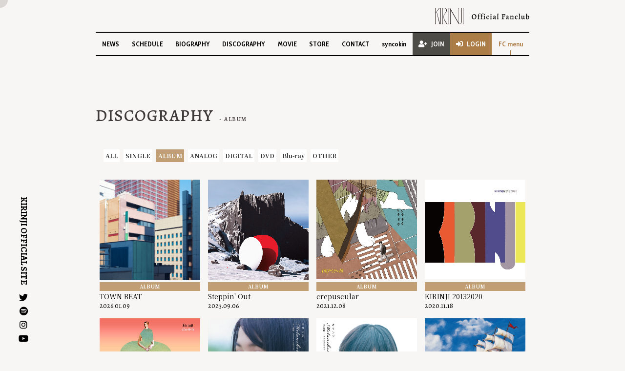

--- FILE ---
content_type: text/html; charset=utf-8
request_url: https://www.kirinji-official.com/discography/album
body_size: 18877
content:
<!DOCTYPE html>
<html lang="ja">
	<head prefix="og: http://ogp.me/ns# fb: http://ogp.me/ns/fb#">
		<!-- Google Tag Manager -->
		
<link rel="preload" as="script" href="https://www.googletagmanager.com/gtm.js?id=GTM-TX5C6M4">
<script>(function(w,d,s,l,i){w[l]=w[l]||[];w[l].push({'gtm.start':
new Date().getTime(),event:'gtm.js'});var f=d.getElementsByTagName(s)[0],
j=d.createElement(s),dl=l!='dataLayer'?'&l='+l:'';j.async=true;j.src=
'https://www.googletagmanager.com/gtm.js?id='+i+dl;f.parentNode.insertBefore(j,f);
})(window,document,'script','dataLayer','GTM-TX5C6M4');</script>
		<!-- End Google Tag Manager -->
		<meta charset="utf-8">
		<title>DISCOGRAPHY | KIRINJI OFFICIAL SITE</title>
		<meta name = "pinterest" content = "nopin" description = "申し訳ございません。ピンを保存することはお断りしております。" />
		<meta name="description" content="KIRINJI（キリンジ）の公式サイトオフィシャルファンクラブです。KIRINJI（キリンジ）の最新情報、新曲、ライブ・イベント情報をお送りします">
		<meta name="keywords" content="KIRINJI,キリンジ,きりんじ,horipro,ホリプロ">
		<meta name="viewport" content="width=device-width, initial-scale=1.0, minimum-scale=1.0, maximum-scale=1.0, user-scalable=no">
		<meta content="authenticity_token" name="csrf-param" />
<meta content="Mh7781Fw6aYh6jRA1SUynpc1fwZiH1HTLZlh5eUJpPs=" name="csrf-token" />
		<link href="/assets/kirinji/app/favicon-498a4977998d8b9f24339196248dd286.png" rel="shortcut icon" type="image/vnd.microsoft.icon" />
		<link href="/assets/kirinji/app/application-0885e8b86ccbd8469989f86576397ee9.css" media="all" rel="stylesheet" type="text/css" />
		  <script async src="https://www.googletagmanager.com/gtag/js?id=G-JTTZBN5RSF"></script>
  <script>
    window.dataLayer = window.dataLayer || [];
    function gtag(){dataLayer.push(arguments);}
    gtag('js', new Date());

    gtag('config', 'G-JTTZBN5RSF');
    gtag('event', 'custom_dimension', {
      'dimension': 'non_member',
      'send_to': 'G-JTTZBN5RSF',
    });
  </script>

		<link rel="apple-touch-icon-precomposed" href="https://www.kirinji-official.com/assets/kirinji/app/apple-touch-icon.png" type="image/png" />
		<link rel="apple-touch-icon" href="https://www.kirinji-official.com/assets/kirinji/app/apple-touch-icon.png" />
		<meta property="og:site_name" content="KIRINJI OFFICIAL SITE">
<meta property="og:locale" content="ja_JP">
<meta name="twitter:card" content="summary_large_image">
<meta name="twitter:domain" content="www.kirinji-official.com">
	<meta name="twitter:site" content="@KIRINJIOFFICIAL">
	<meta name="twitter:creator" content="@KIRINJIOFFICIAL">
	<meta property="fb:app_id" content="873532106552567">
	<meta property="og:type" content="website">
	<meta property="og:url" content="https://www.kirinji-official.com/discography/album">
	<meta name="twitter:url" content="https://www.kirinji-official.com/discography/album">
	<meta property="og:title" content="DISCOGRAPHY | KIRINJI OFFICIAL SITE">
	<meta name="twitter:title" content="DISCOGRAPHY | KIRINJI OFFICIAL SITE">
	<meta property="og:description" content="KIRINJI（キリンジ）の公式サイトオフィシャルファンクラブです。KIRINJI（キリンジ）の最新情報、新曲、ライブ・イベント情報をお送りします">
	<meta name="twitter:description" content="KIRINJI（キリンジ）の公式サイトオフィシャルファンクラブです。KIRINJI（キリンジ）の最新情報、新曲、ライブ・イベント情報をお送りします">


		<meta property="og:image" content="https://www.kirinji-official.com/assets/kirinji/app/ogp.png">
		
	</head>
	<body id="musics" class="index second">

			<script src="https://www.google.com/recaptcha/api.js" type="text/javascript"></script>

		<!-- Google Tag Manager -->
		
<noscript><iframe src="https://www.googletagmanager.com/ns.html?id=GTM-TX5C6M4" height="0" width="0" style="display:none;visibility:hidden"></iframe></noscript>
		<!-- End Google Tag Manager -->
		<div id="cursor"></div>

		<div id="jsLoadingAnimation" class="loading-animation">
		</div>

		<header id="header" class="header">
	<h1 class="headerLogo">
		<a href="/">
			<span class="headerLogoImage-xs visible-xs">
				<svg class="logo-svg" width="471" height="264" viewBox="0 0 471 264" fill="none" xmlns="http://www.w3.org/2000/svg">
	<title>KIRINJI</title>
	<g>
		<path d="M201.94 262.19C199.55 258.81 197.17 255.47 194.81 252.16C167.25 213.46 143.45 180.03 143.45 146.18C143.45 124.94 150.77 114.66 160.04 101.64L161.42 99.69C164.1 95.91 167.11 92.03 170.3 87.93C181.43 73.59 194.04 57.35 194.04 41.94C194.04 30.4 189.6 19.93 181.53 12.46C172.73 4.31 160.04 0 144.85 0H114.19V1.83L114.72 2.04C116.45 2.73 117.41 4.46 117.41 6.89V256.64C117.41 259.04 116.43 260.81 114.72 261.49L114.19 261.7V263.53H128.78V261.7L128.25 261.49C126.52 260.8 125.56 259.07 125.56 256.64V3.27H144.85C169.67 3.27 185.09 18.09 185.09 41.94C185.09 58.55 173.8 74.27 163.84 88.13C161.64 91.19 159.57 94.08 157.66 96.91L156.13 99.16C146.55 113.3 138.98 124.46 138.98 148.81C138.98 185.59 161.48 218.92 183.24 251.16C185.95 255.17 188.64 259.17 191.28 263.15L191.53 263.53H202.89L201.94 262.19Z" fill="#231815"/>
		<path d="M28.17 63.6C47.8 38.84 77.22 1.92 77.65 1.38L78.75 0H68.49L11.37 78.84V6.89C11.37 4.46 12.32 2.73 14.06 2.04L14.59 1.83V0H0V1.83L0.54 2.04C2.27 2.73 3.23 4.45 3.23 6.89V256.64C3.23 259.08 2.28 260.8 0.54 261.49L0 261.7V263.53H14.59V261.7L14.06 261.49C12.35 260.81 11.37 259.04 11.37 256.64V84.92C12.91 82.9 18.12 76.28 25 67.6L71.48 263.53H81.32L28.17 63.6Z" fill="#231815"/>
		<path d="M97.85 2.04L98.38 1.83V0H83.79V1.83L84.33 2.04C86.06 2.73 87.02 4.45 87.02 6.89V256.64C87.02 259.07 86.07 260.8 84.33 261.49L83.79 261.7V263.53H98.38V261.7L97.85 261.49C96.14 260.81 95.16 259.04 95.16 256.64V6.89C95.16 4.46 96.11 2.73 97.85 2.04Z" fill="#231815"/>
		<path d="M222.36 2.04L222.89 1.83V0H208.3V1.83L208.84 2.04C210.57 2.73 211.53 4.45 211.53 6.89V256.64C211.53 259.07 210.58 260.8 208.84 261.49L208.3 261.7V263.53H222.89V261.7L222.36 261.49C220.65 260.81 219.67 259.04 219.67 256.64V6.89C219.67 4.46 220.62 2.73 222.36 2.04Z" fill="#231815"/>
		<path d="M470.47 2.04L471.01 1.83V0H456.42V1.83L456.96 2.04C458.69 2.73 459.65 4.46 459.65 6.89V256.64C459.65 259.04 458.67 260.81 456.96 261.49L456.42 261.7V263.53H471.01V261.7L470.47 261.49C468.74 260.8 467.79 259.07 467.79 256.64V6.89C467.79 4.46 468.74 2.73 470.47 2.04Z" fill="#231815"/>
		<path d="M380.31 0V1.78L380.78 2.02C385.03 4.14 387.56 8.08 387.56 12.54V242.29L246.02 0H235.87L251.81 27.26V251C251.81 255.46 249.28 259.4 245.03 261.52L244.56 261.76V263.54H264.39V261.76L263.92 261.52C259.67 259.4 257.14 255.47 257.14 251V36.62L389.54 263.53H392.89V12.53C392.89 8.07 395.43 4.13 399.67 2.01L400.14 1.78V0H380.31Z" fill="#231815"/>
		<path d="M429.82 0V1.83L430.35 2.04C432.06 2.73 433.04 4.49 433.04 6.89V224.82C433.04 239.65 428.09 250.74 418.73 256.88C417.1 257.95 410.04 260.12 405.94 254.99L405.68 254.67H404.03V263.57L404.91 263.54C426.94 262.73 441.18 247.69 441.18 225.23V6.89C441.18 4.46 442.13 2.73 443.87 2.04L444.4 1.83V0H429.81H429.82Z" fill="#231815"/>
	</g>
</svg>

			</span>
			<span class="headerLogoImage-sm hidden-xs">
				<svg class="logo-fc" width="161" height="28" viewBox="0 0 161 28" fill="none" xmlns="http://www.w3.org/2000/svg">
	<title>KIRINJI Official Fanclub</title>
	<g>
		<path d="M20.9229 27.165C20.6732 26.8154 20.4285 26.4708 20.1838 26.1263C17.3275 22.1165 14.8607 18.6559 14.8607 15.1455C14.8607 12.9433 15.6197 11.8797 16.5785 10.5314L16.7233 10.3317C17.0029 9.94217 17.3125 9.5377 17.6421 9.11324C18.7956 7.62516 20.1039 5.94733 20.1039 4.34939C20.1039 3.15593 19.6445 2.06733 18.8056 1.29333C17.8918 0.44942 16.5785 0 15.0055 0H11.8296V0.189755L11.8845 0.209729C12.0643 0.279639 12.1642 0.459407 12.1642 0.714079V26.5907C12.1642 26.8404 12.0643 27.0251 11.8845 27.095L11.8296 27.115V27.3048H13.3426V27.115L13.2877 27.095C13.1079 27.0251 13.0081 26.8454 13.0081 26.5907V0.339562H15.0055C17.5772 0.339562 19.1751 1.87258 19.1751 4.3444C19.1751 6.06717 18.0066 7.69507 16.973 9.12822C16.7433 9.44282 16.5285 9.74243 16.3338 10.0371L16.174 10.2717C15.1803 11.7349 14.3963 12.8934 14.3963 15.4151C14.3963 19.2252 16.7283 22.6807 18.9804 26.0164C19.26 26.4309 19.5396 26.8454 19.8143 27.2598L19.8393 27.2998H21.0177L20.9179 27.16L20.9229 27.165Z" fill="#231815"/>
		<path d="M2.91624 6.5915C4.95361 4.02481 7.99968 0.199742 8.04462 0.144813L8.15947 0H7.09585L1.17848 8.16946V0.714079C1.17848 0.464401 1.27835 0.284633 1.45812 0.209729L1.51305 0.189755V0H0V0.189755L0.0549291 0.209729C0.234697 0.279639 0.334568 0.459407 0.334568 0.714079V26.5907C0.334568 26.8454 0.234697 27.0201 0.0549291 27.095L0 27.115V27.3048H1.51305V27.115L1.45812 27.095C1.28334 27.0251 1.17848 26.8404 1.17848 26.5907V8.79865C1.33827 8.58892 1.87758 7.9048 2.59166 7.00596L7.40545 27.3048H8.42413L2.91624 6.5915Z" fill="#231815"/>
		<path d="M10.1368 0.209729L10.1918 0.189755V0H8.67871V0.189755L8.73364 0.209729C8.91341 0.279639 9.01328 0.459407 9.01328 0.714079V26.5907C9.01328 26.8404 8.91341 27.0201 8.73364 27.095L8.67871 27.115V27.3048H10.1918V27.115L10.1368 27.095C9.96206 27.0251 9.85719 26.8404 9.85719 26.5907V0.714079C9.85719 0.464401 9.95706 0.284633 10.1368 0.209729Z" fill="#231815"/>
		<path d="M23.0353 0.209729L23.0902 0.189755V0H21.5771V0.189755L21.6321 0.209729C21.8118 0.279639 21.9117 0.459407 21.9117 0.714079V26.5907C21.9117 26.8404 21.8118 27.0201 21.6321 27.095L21.5771 27.115V27.3048H23.0902V27.115L23.0353 27.095C22.8605 27.0251 22.7556 26.8404 22.7556 26.5907V0.714079C22.7556 0.464401 22.8555 0.284633 23.0353 0.209729Z" fill="#231815"/>
		<path d="M48.7423 0.209729L48.7972 0.189755V0H47.2842V0.189755L47.3391 0.209729C47.5189 0.279639 47.6187 0.459407 47.6187 0.714079V26.5907C47.6187 26.8404 47.5189 27.0251 47.3391 27.095L47.2842 27.115V27.3048H48.7972V27.115L48.7423 27.095C48.5625 27.0251 48.4627 26.8454 48.4627 26.5907V0.714079C48.4627 0.464401 48.5625 0.284633 48.7423 0.209729Z" fill="#231815"/>
		<path d="M39.3988 0V0.184762L39.4487 0.209729C39.8882 0.429446 40.1528 0.838918 40.1528 1.29832V25.1026L25.4867 0H24.4331L26.086 2.82635V26.0064C26.086 26.4708 25.8263 26.8753 25.3819 27.095L25.3319 27.12V27.3048H27.3843V27.12L27.3344 27.095C26.8949 26.8753 26.6303 26.4659 26.6303 26.0064V3.7951L40.3476 27.3048H40.6971V1.29832C40.6971 0.833924 40.9618 0.429446 41.4012 0.209729L41.4512 0.184762V0H39.3988Z" fill="#231815"/>
		<path d="M44.5274 0V0.189755L44.5823 0.209729C44.7571 0.279639 44.862 0.464401 44.862 0.714079V23.29C44.862 24.828 44.3476 25.9765 43.3789 26.6107C43.2091 26.7205 42.48 26.9452 42.0556 26.4159L42.0306 26.381H41.8608V27.3048H41.9507C44.2328 27.2199 45.7059 25.6619 45.7059 23.3349V0.714079C45.7059 0.464401 45.8058 0.284633 45.9855 0.209729L46.0404 0.189755V0H44.5274Z" fill="#231815"/>
		<path d="M66.339 19.3138C65.6169 19.3138 64.9806 19.1516 64.4307 18.8274C63.8892 18.4946 63.4682 18.0252 63.1671 17.4194C62.866 16.8135 62.7158 16.1138 62.7158 15.3201C62.7158 14.4668 62.8963 13.6988 63.2574 13.0161C63.6268 12.3334 64.1296 11.8001 64.7659 11.4161C65.4106 11.0236 66.1372 10.8273 66.945 10.8273C67.6845 10.8273 68.333 10.9937 68.892 11.3265C69.4509 11.6508 69.8803 12.1116 70.1813 12.7089C70.4908 13.3062 70.6455 14.0017 70.6455 14.7953C70.6455 15.6572 70.4605 16.4338 70.0911 17.125C69.7217 17.8076 69.2059 18.3452 68.5438 18.7378C67.8908 19.1218 67.1558 19.3138 66.339 19.3138ZM66.7129 18.469C67.1945 18.469 67.6155 18.3452 67.9765 18.0978C68.3375 17.8418 68.6167 17.4834 68.8146 17.0226C69.0209 16.5532 69.1241 16.0113 69.1241 15.3969C69.1241 14.6631 69.0164 14.0273 68.8017 13.4897C68.5954 12.9436 68.2943 12.5254 67.8991 12.2353C67.5123 11.9452 67.061 11.8001 66.5453 11.8001C66.0727 11.8001 65.6601 11.9281 65.3075 12.1841C64.9548 12.4316 64.6802 12.7857 64.4823 13.2465C64.2934 13.7073 64.1986 14.2449 64.1986 14.8593C64.1986 15.5932 64.3018 16.2332 64.5081 16.7794C64.7144 17.317 65.0064 17.7351 65.3848 18.0338C65.7633 18.3239 66.2055 18.469 66.7129 18.469Z" fill="black"/>
		<path d="M72.6907 18.597C73.1806 18.5372 73.4256 18.2898 73.4256 17.8546V14.6034C73.4172 14.3986 73.3566 14.2663 73.2451 14.2066C73.1336 14.1383 72.9182 14.0956 72.6004 14.0786L72.5488 14.0018L72.6391 13.4769L73.4256 13.3361V13.2593C73.4256 12.5255 73.55 11.8897 73.7995 11.3521C74.0574 10.806 74.4184 10.3878 74.8826 10.0977C75.3468 9.80757 75.8883 9.66251 76.5072 9.66251C76.7651 9.66251 77.0017 9.68384 77.2164 9.72651C77.4401 9.76064 77.6161 9.79904 77.745 9.84171C77.874 9.87584 77.9559 9.90144 77.99 9.91851L78.0287 10.0721C78.0029 10.1233 77.9468 10.2428 77.8611 10.4305C77.7753 10.6097 77.689 10.8102 77.6032 11.0321L77.4485 11.0705C77.4143 11.0449 77.3324 10.9937 77.2035 10.9169C77.0829 10.8401 76.9153 10.7676 76.7006 10.6993C76.4943 10.631 76.2706 10.5969 76.0302 10.5969C75.5576 10.5969 75.2095 10.7718 74.9858 11.1217C74.7711 11.4716 74.655 12.0305 74.6376 12.7985V13.4129C75.076 13.4129 75.4454 13.4087 75.7465 13.4001C76.056 13.3916 76.2577 13.3831 76.3525 13.3745L76.4041 13.4129L76.2751 14.181C76.1894 14.1724 75.9999 14.1639 75.7078 14.1554C75.4158 14.1468 75.0547 14.1426 74.6247 14.1426L74.5732 17.829C74.5732 18.0508 74.6202 18.2172 74.715 18.3282C74.8181 18.4306 74.9729 18.4818 75.1792 18.4818C75.3771 18.4818 75.5447 18.4775 75.682 18.469C75.8284 18.4604 75.9225 18.4562 75.9657 18.4562L75.9915 18.5074L75.8883 19.1986C75.7594 19.1986 75.5228 19.19 75.1792 19.173C74.8355 19.1644 74.5003 19.1602 74.1735 19.1602C73.8724 19.1602 73.5591 19.1687 73.2322 19.1858C72.9144 19.2028 72.7081 19.2156 72.6133 19.2242L72.6907 18.597Z" fill="black"/>
		<path d="M77.8674 18.597C78.3574 18.5372 78.6024 18.2898 78.6024 17.8546V14.6034C78.5933 14.3986 78.5334 14.2663 78.4219 14.2066C78.3097 14.1383 78.095 14.0956 77.7772 14.0786L77.7256 14.0018L77.8158 13.4769L78.6024 13.3361V13.2593C78.6024 12.5255 78.7268 11.8897 78.9763 11.3521C79.2342 10.806 79.5952 10.3878 80.0594 10.0977C80.5236 9.80757 81.0651 9.66251 81.684 9.66251C81.9419 9.66251 82.1778 9.68384 82.3932 9.72651C82.6162 9.76064 82.7929 9.79904 82.9218 9.84171C83.0507 9.87584 83.132 9.90144 83.1668 9.91851L83.2055 10.0721C83.1797 10.1233 83.1236 10.2428 83.0378 10.4305C82.9515 10.6097 82.8657 10.8102 82.78 11.0321L82.6252 11.0705C82.5904 11.0449 82.5092 10.9937 82.3803 10.9169C82.2597 10.8401 82.0921 10.7676 81.8774 10.6993C81.6711 10.631 81.4474 10.5969 81.2069 10.5969C80.7337 10.5969 80.3856 10.7718 80.1625 11.1217C79.9472 11.4716 79.8312 12.0305 79.8144 12.7985V13.4129C80.2528 13.4129 80.6222 13.4087 80.9233 13.4001C81.2327 13.3916 81.4345 13.3831 81.5293 13.3745L81.5808 13.4129L81.4519 14.181C81.3655 14.1724 81.1766 14.1639 80.8846 14.1554C80.5919 14.1468 80.2309 14.1426 79.8015 14.1426L79.7499 17.829C79.7499 18.0508 79.797 18.2172 79.8917 18.3282C79.9949 18.4306 80.1496 18.4818 80.3559 18.4818C80.5532 18.4818 80.7208 18.4775 80.8588 18.469C81.0045 18.4604 81.0993 18.4562 81.1425 18.4562L81.1682 18.5074L81.0651 19.1986C80.9362 19.1986 80.6995 19.19 80.3559 19.173C80.0117 19.1644 79.6764 19.1602 79.3502 19.1602C79.0491 19.1602 78.7352 19.1687 78.409 19.1858C78.0905 19.2028 77.8842 19.2156 77.7901 19.2242L77.8674 18.597Z" fill="black"/>
		<path d="M83.0048 18.661C83.2627 18.5927 83.4477 18.4988 83.5592 18.3794C83.6714 18.2514 83.7269 18.0722 83.7269 17.8418V14.8081C83.7269 14.5607 83.6882 14.3815 83.6108 14.2705C83.5334 14.1596 83.4045 14.1041 83.224 14.1041C83.1724 14.1041 83.1125 14.1127 83.0435 14.1297C82.9751 14.1383 82.932 14.1468 82.9146 14.1553L82.9661 13.5665C83.3877 13.5068 83.8132 13.4343 84.2426 13.3489C84.681 13.255 84.9647 13.1953 85.0936 13.1697L85.1839 13.3489C85.0981 13.5281 85.0253 14.0615 84.9647 14.949C84.9131 15.8279 84.8873 16.8007 84.8873 17.8674C84.8873 18.0978 84.9176 18.2642 84.9776 18.3666C85.0465 18.4604 85.1581 18.5074 85.3128 18.5074C85.3992 18.5074 85.4804 18.5031 85.5578 18.4946C85.6442 18.486 85.6996 18.4818 85.7254 18.4818L85.7512 18.5458L85.648 19.1986C85.5623 19.19 85.3947 19.1815 85.1452 19.173C84.9047 19.1644 84.6468 19.1602 84.3716 19.1602C84.1311 19.1602 83.8519 19.1815 83.5334 19.2242C83.224 19.2668 83.0222 19.2967 82.9274 19.3138L83.0048 18.661ZM84.2168 11.8513C83.9764 11.8513 83.7913 11.7788 83.6624 11.6337C83.5334 11.4886 83.469 11.3052 83.469 11.0833C83.469 10.8273 83.5509 10.6182 83.714 10.4561C83.8777 10.2854 84.0879 10.2001 84.3458 10.2001C84.5779 10.2001 84.7584 10.2726 84.8873 10.4177C85.0253 10.5628 85.0936 10.7462 85.0936 10.9681C85.0936 11.2241 85.0124 11.4374 84.8486 11.6081C84.6855 11.7702 84.4747 11.8513 84.2168 11.8513Z" fill="black"/>
		<path d="M90.3555 19.3138C89.5135 19.3138 88.843 19.0535 88.344 18.533C87.8457 18.0124 87.5962 17.3127 87.5962 16.4338C87.5962 15.8194 87.7296 15.2647 87.9959 14.7698C88.2628 14.2663 88.6277 13.8738 89.0919 13.5922C89.5561 13.3105 90.0763 13.1697 90.652 13.1697C90.9189 13.1697 91.1639 13.1868 91.387 13.2209C91.6191 13.2551 91.8041 13.2935 91.9414 13.3361C92.0878 13.3703 92.178 13.3959 92.2122 13.413L92.2638 13.5154C92.2554 13.558 92.2296 13.6647 92.1864 13.8354C92.1522 14.006 92.1135 14.2322 92.0704 14.5138C92.0278 14.7868 91.9975 15.077 91.9801 15.3842L91.3225 15.4226V15.013C91.3225 14.7143 91.2368 14.4754 91.0646 14.2962C90.8931 14.117 90.6649 14.0274 90.3813 14.0274C89.9087 14.0274 89.5477 14.1938 89.2982 14.5266C89.0493 14.8594 88.9243 15.3415 88.9243 15.973C88.9243 16.6983 89.0661 17.2658 89.3498 17.6754C89.6334 18.0764 90.0293 18.277 90.536 18.277C90.7423 18.277 90.9486 18.2471 91.1549 18.1874C91.3702 18.1276 91.5462 18.0679 91.6835 18.0082C91.8299 17.9399 91.9201 17.893 91.9543 17.8674L92.0317 17.9058L92.2122 18.4178C92.1522 18.4604 92.0149 18.5543 91.7996 18.6994C91.5933 18.8444 91.3528 18.9852 91.0775 19.1218C90.8029 19.2498 90.5618 19.3138 90.3555 19.3138Z" fill="black"/>
		<path d="M94.2724 18.661C94.5303 18.5927 94.7146 18.4988 94.8268 18.3794C94.9384 18.2514 94.9944 18.0722 94.9944 17.8418V14.8081C94.9944 14.5607 94.9558 14.3815 94.8784 14.2705C94.801 14.1596 94.6721 14.1041 94.4916 14.1041C94.44 14.1041 94.3794 14.1127 94.3111 14.1297C94.2421 14.1383 94.1989 14.1468 94.1821 14.1553L94.2337 13.5665C94.6547 13.5068 95.0802 13.4343 95.5102 13.3489C95.9486 13.255 96.2322 13.1953 96.3612 13.1697L96.4514 13.3489C96.3651 13.5281 96.2922 14.0615 96.2322 14.949C96.1807 15.8279 96.1549 16.8007 96.1549 17.8674C96.1549 18.0978 96.1845 18.2642 96.2451 18.3666C96.3135 18.4604 96.4257 18.5074 96.5804 18.5074C96.6661 18.5074 96.748 18.5031 96.8254 18.4946C96.9111 18.486 96.9672 18.4818 96.993 18.4818L97.0188 18.5458L96.9156 19.1986C96.8292 19.19 96.6616 19.1815 96.4128 19.173C96.1716 19.1644 95.9138 19.1602 95.6391 19.1602C95.398 19.1602 95.1189 19.1815 94.801 19.2242C94.4916 19.2668 94.2892 19.2967 94.195 19.3138L94.2724 18.661ZM95.4844 11.8513C95.2433 11.8513 95.0589 11.7788 94.93 11.6337C94.801 11.4886 94.7366 11.3052 94.7366 11.0833C94.7366 10.8273 94.8178 10.6182 94.9815 10.4561C95.1446 10.2854 95.3555 10.2001 95.6133 10.2001C95.8454 10.2001 96.0259 10.2726 96.1549 10.4177C96.2922 10.5628 96.3612 10.7462 96.3612 10.9681C96.3612 11.2241 96.2793 11.4374 96.1162 11.6081C95.9525 11.7702 95.7423 11.8513 95.4844 11.8513Z" fill="black"/>
		<path d="M103.325 19.3138C102.586 19.3138 102.182 18.9767 102.113 18.3026L102.036 18.277C101.735 18.5756 101.456 18.8146 101.198 18.9938C100.948 19.173 100.755 19.2626 100.618 19.2626C100.128 19.2626 99.7188 19.1004 99.3926 18.7762C99.0741 18.4519 98.9155 18.0466 98.9155 17.5602C98.9155 17.2956 98.98 17.0695 99.1089 16.8818C99.2379 16.694 99.4094 16.5703 99.6247 16.5106L102.087 15.8834L102.1 15.4354C102.1 15.0343 102.001 14.7228 101.804 14.501C101.606 14.2791 101.331 14.1682 100.979 14.1682C100.746 14.1682 100.497 14.2236 100.231 14.3346C99.9638 14.4455 99.7021 14.5991 99.4442 14.7954L99.3668 14.7442L99.1734 14.1042C99.577 13.8652 99.9986 13.6519 100.437 13.4642C100.884 13.2679 101.206 13.1697 101.404 13.1697C102.031 13.1697 102.513 13.3233 102.848 13.6306C103.183 13.9292 103.351 14.3388 103.351 14.8594C103.351 14.9618 103.316 15.3458 103.248 16.0114C103.153 16.9159 103.106 17.4663 103.106 17.6626C103.106 17.8332 103.149 17.9698 103.235 18.0722C103.321 18.1746 103.445 18.2258 103.609 18.2258C103.729 18.2258 103.854 18.1959 103.983 18.1362C104.12 18.0764 104.228 18.0124 104.305 17.9442L104.499 18.1874C104.361 18.4263 104.185 18.6567 103.97 18.8786C103.755 19.1004 103.54 19.2455 103.325 19.3138ZM100.953 18.2386C101.098 18.2386 101.271 18.1916 101.469 18.0978C101.666 17.9954 101.846 17.8716 102.01 17.7266L102.062 16.4722L100.489 16.9202C100.256 16.997 100.14 17.1591 100.14 17.4066C100.14 17.6455 100.213 17.846 100.36 18.0082C100.514 18.1618 100.712 18.2386 100.953 18.2386Z" fill="black"/>
		<path d="M105.964 18.6482C106.179 18.597 106.334 18.5244 106.428 18.4306C106.531 18.3367 106.591 18.2215 106.608 18.085C106.634 17.9399 106.647 17.7223 106.647 17.4322V11.3137C106.647 11.0406 106.613 10.8572 106.544 10.7633C106.484 10.6694 106.35 10.6225 106.144 10.6225C106.024 10.6225 105.925 10.6268 105.847 10.6353L105.796 10.5969L105.86 10.0465C106.634 9.95264 107.378 9.82464 108.091 9.66251L108.168 9.86731C108.065 10.0721 107.975 10.9638 107.898 12.5425C107.829 14.1212 107.794 15.8962 107.794 17.8674C107.794 18.0978 107.825 18.2642 107.885 18.3666C107.954 18.469 108.065 18.5202 108.22 18.5202L108.658 18.4946L108.684 18.5586L108.568 19.1986C108.457 19.1986 108.366 19.1943 108.297 19.1858C107.868 19.1687 107.528 19.1602 107.279 19.1602C106.901 19.1602 106.437 19.2071 105.886 19.301L105.964 18.6482Z" fill="black"/>
		<path d="M114.042 18.597C114.429 18.5287 114.686 18.422 114.815 18.277C114.953 18.1234 115.022 17.8631 115.022 17.4962L115.035 12.3377C115.035 12.0646 115.004 11.8812 114.944 11.7873C114.884 11.6934 114.764 11.6465 114.583 11.6465C114.497 11.6465 114.411 11.6508 114.325 11.6593C114.239 11.6678 114.184 11.6721 114.158 11.6721L114.106 11.5953L114.209 10.9425C114.338 10.951 114.596 10.9596 114.982 10.9681C115.369 10.9766 115.791 10.9809 116.246 10.9809C117.974 10.9809 119.182 10.9297 119.87 10.8273L119.934 10.9297C119.908 11.0492 119.861 11.3308 119.792 11.7745C119.732 12.2097 119.685 12.6748 119.651 13.1697L118.8 13.2337C118.8 13.191 118.803 13.1142 118.812 13.0033C118.821 12.8924 118.825 12.7814 118.825 12.6705C118.825 12.3974 118.791 12.2054 118.722 12.0945C118.653 11.975 118.511 11.8982 118.296 11.8641C118.09 11.8214 117.742 11.8001 117.252 11.8001C116.985 11.8001 116.801 11.8086 116.698 11.8257C116.595 11.8428 116.526 11.8854 116.492 11.9537C116.466 12.0134 116.448 12.1201 116.44 12.2737L116.337 14.7569L117.613 14.7697C117.776 14.7697 118.017 14.7527 118.335 14.7185C118.653 14.6844 118.863 14.6588 118.967 14.6417L119.045 14.7313L118.864 15.6401C118.761 15.6316 118.555 15.6231 118.245 15.6145C117.944 15.606 117.63 15.6017 117.304 15.6017C116.985 15.6017 116.655 15.6316 116.311 15.6913L116.272 17.5602C116.272 17.9015 116.307 18.1276 116.376 18.2386C116.453 18.3495 116.603 18.405 116.826 18.405C116.998 18.405 117.17 18.4007 117.343 18.3922C117.523 18.3751 117.647 18.3623 117.716 18.3538L117.767 18.4434L117.651 19.2114C117.514 19.2028 117.252 19.19 116.865 19.173C116.479 19.1644 116.087 19.1602 115.692 19.1602C115.365 19.1602 115.021 19.1815 114.66 19.2242C114.299 19.2668 114.068 19.2967 113.964 19.3138L114.042 18.597Z" fill="black"/>
		<path d="M125.407 19.3138C124.668 19.3138 124.264 18.9767 124.195 18.3026L124.117 18.277C123.817 18.5756 123.537 18.8146 123.279 18.9938C123.03 19.173 122.837 19.2626 122.699 19.2626C122.209 19.2626 121.801 19.1004 121.474 18.7762C121.156 18.4519 120.997 18.0466 120.997 17.5602C120.997 17.2956 121.062 17.0695 121.19 16.8818C121.319 16.694 121.492 16.5703 121.706 16.5106L124.169 15.8834L124.182 15.4354C124.182 15.0343 124.083 14.7228 123.885 14.501C123.688 14.2791 123.413 14.1682 123.06 14.1682C122.828 14.1682 122.579 14.2236 122.312 14.3346C122.046 14.4455 121.784 14.5991 121.526 14.7954L121.448 14.7442L121.255 14.1042C121.659 13.8652 122.08 13.6519 122.519 13.4642C122.966 13.2679 123.288 13.1697 123.486 13.1697C124.114 13.1697 124.594 13.3233 124.93 13.6306C125.265 13.9292 125.433 14.3388 125.433 14.8594C125.433 14.9618 125.398 15.3458 125.329 16.0114C125.235 16.9159 125.188 17.4663 125.188 17.6626C125.188 17.8332 125.231 17.9698 125.317 18.0722C125.403 18.1746 125.527 18.2258 125.69 18.2258C125.811 18.2258 125.935 18.1959 126.064 18.1362C126.202 18.0764 126.309 18.0124 126.387 17.9442L126.58 18.1874C126.443 18.4263 126.267 18.6567 126.051 18.8786C125.837 19.1004 125.622 19.2455 125.407 19.3138ZM123.034 18.2386C123.181 18.2386 123.353 18.1916 123.55 18.0978C123.748 17.9954 123.928 17.8716 124.092 17.7266L124.143 16.4722L122.57 16.9202C122.338 16.997 122.222 17.1591 122.222 17.4066C122.222 17.6455 122.295 17.846 122.441 18.0082C122.596 18.1618 122.794 18.2386 123.034 18.2386Z" fill="black"/>
		<path d="M131.862 18.6482C132.094 18.5799 132.262 18.486 132.365 18.3666C132.468 18.2471 132.52 18.0807 132.52 17.8674L132.571 15.4738C132.571 15.0727 132.49 14.7698 132.326 14.565C132.163 14.3516 131.922 14.245 131.604 14.245C131.209 14.245 130.749 14.437 130.225 14.821C130.199 15.3586 130.182 15.7084 130.173 15.8706C130.122 16.9628 130.096 17.6242 130.096 17.8546C130.096 18.0935 130.126 18.2642 130.186 18.3666C130.255 18.4604 130.371 18.5074 130.534 18.5074C130.612 18.5074 130.689 18.5031 130.766 18.4946C130.852 18.486 130.908 18.4818 130.934 18.4818L130.96 18.533L130.844 19.1986C130.758 19.19 130.59 19.1815 130.341 19.173C130.1 19.1644 129.846 19.1602 129.58 19.1602C129.331 19.1602 129.056 19.1687 128.755 19.1858C128.463 19.2114 128.273 19.2284 128.188 19.237L128.278 18.5842C128.527 18.55 128.699 18.4818 128.794 18.3794C128.897 18.2684 128.948 18.0935 128.948 17.8546V14.9106C128.948 14.6204 128.901 14.4199 128.806 14.309C128.721 14.198 128.561 14.1426 128.329 14.1426H128.175L128.123 14.0786L128.175 13.5537C128.596 13.494 129.013 13.4215 129.425 13.3361C129.846 13.2423 130.117 13.1825 130.238 13.1569L130.328 13.2721C130.31 13.3233 130.285 13.4343 130.251 13.6049C130.216 13.7756 130.194 13.9506 130.186 14.1298L130.225 14.181C130.465 13.9847 130.784 13.7671 131.179 13.5281C131.574 13.2892 131.854 13.1697 132.017 13.1697C132.593 13.1697 133.044 13.3191 133.371 13.6177C133.698 13.9079 133.861 14.309 133.861 14.821C133.861 15.0258 133.83 15.4439 133.771 16.0754C133.693 17.0738 133.655 17.6626 133.655 17.8418C133.655 18.0807 133.689 18.2556 133.758 18.3666C133.827 18.469 133.938 18.5202 134.093 18.5202C134.179 18.5202 134.261 18.5159 134.338 18.5074C134.424 18.4988 134.484 18.4946 134.518 18.4946L134.544 18.5458L134.428 19.1986C134.342 19.19 134.179 19.1815 133.938 19.173C133.698 19.1644 133.444 19.1602 133.177 19.1602C132.954 19.1602 132.692 19.1772 132.391 19.2114C132.09 19.2455 131.893 19.2711 131.798 19.2882L131.862 18.6482Z" fill="black"/>
		<path d="M139.014 19.3138C138.172 19.3138 137.502 19.0535 137.003 18.533C136.504 18.0124 136.255 17.3127 136.255 16.4338C136.255 15.8194 136.388 15.2647 136.655 14.7698C136.921 14.2663 137.286 13.8738 137.751 13.5922C138.215 13.3105 138.735 13.1697 139.311 13.1697C139.578 13.1697 139.823 13.1868 140.046 13.2209C140.278 13.2551 140.463 13.2935 140.6 13.3361C140.746 13.3703 140.837 13.3959 140.871 13.413L140.922 13.5154C140.914 13.558 140.888 13.6647 140.845 13.8354C140.811 14.006 140.772 14.2322 140.729 14.5138C140.686 14.7868 140.656 15.077 140.639 15.3842L139.981 15.4226V15.013C139.981 14.7143 139.895 14.4754 139.723 14.2962C139.552 14.117 139.324 14.0274 139.04 14.0274C138.567 14.0274 138.206 14.1938 137.957 14.5266C137.708 14.8594 137.583 15.3415 137.583 15.973C137.583 16.6983 137.725 17.2658 138.008 17.6754C138.292 18.0764 138.688 18.277 139.195 18.277C139.401 18.277 139.607 18.2471 139.814 18.1874C140.029 18.1276 140.205 18.0679 140.342 18.0082C140.489 17.9399 140.579 17.893 140.613 17.8674L140.69 17.9058L140.871 18.4178C140.811 18.4604 140.674 18.5543 140.458 18.6994C140.252 18.8444 140.012 18.9852 139.736 19.1218C139.462 19.2498 139.22 19.3138 139.014 19.3138Z" fill="black"/>
		<path d="M142.725 18.6482C142.941 18.597 143.095 18.5244 143.189 18.4306C143.293 18.3367 143.353 18.2215 143.37 18.085C143.396 17.9399 143.409 17.7223 143.409 17.4322V11.3137C143.409 11.0406 143.374 10.8572 143.305 10.7633C143.246 10.6694 143.112 10.6225 142.906 10.6225C142.786 10.6225 142.687 10.6268 142.609 10.6353L142.558 10.5969L142.622 10.0465C143.396 9.95264 144.14 9.82464 144.853 9.66251L144.93 9.86731C144.827 10.0721 144.737 10.9638 144.659 12.5425C144.591 14.1212 144.556 15.8962 144.556 17.8674C144.556 18.0978 144.586 18.2642 144.646 18.3666C144.715 18.469 144.827 18.5202 144.982 18.5202L145.42 18.4946L145.446 18.5586L145.33 19.1986C145.218 19.1986 145.128 19.1943 145.059 19.1858C144.63 19.1687 144.29 19.1602 144.04 19.1602C143.663 19.1602 143.198 19.2071 142.648 19.301L142.725 18.6482Z" fill="black"/>
		<path d="M147.727 14.7826C147.727 14.3388 147.577 14.117 147.276 14.117C147.199 14.117 147.126 14.1212 147.057 14.1298C146.997 14.1383 146.958 14.1468 146.941 14.1554L147.005 13.5666C147.392 13.5068 147.8 13.4343 148.23 13.3489C148.669 13.2551 148.952 13.1953 149.081 13.1697L149.172 13.3489C149.086 13.5623 149.008 14.0487 148.939 14.8082C148.87 15.5591 148.836 16.3143 148.836 17.0738C148.836 17.4663 148.909 17.7564 149.056 17.9442C149.21 18.1319 149.447 18.2258 149.765 18.2258C149.988 18.2258 150.199 18.1746 150.396 18.0722C150.603 17.9612 150.848 17.8076 151.131 17.6114V14.7954C151.131 14.5394 151.084 14.3644 150.99 14.2706C150.904 14.1767 150.745 14.1298 150.513 14.1298L150.255 14.1426L150.319 13.5538C150.74 13.5026 151.175 13.4343 151.621 13.3489C152.077 13.2636 152.369 13.2081 152.498 13.1825L152.588 13.3617C152.503 13.558 152.429 14.0786 152.369 14.9234C152.309 15.7596 152.279 16.6727 152.279 17.6626C152.279 17.8332 152.322 17.9698 152.408 18.0722C152.494 18.1746 152.614 18.2258 152.769 18.2258C152.88 18.2258 152.988 18.2044 153.091 18.1618C153.194 18.1191 153.28 18.0764 153.349 18.0338C153.418 17.9911 153.461 17.9612 153.478 17.9442L153.672 18.1746C153.637 18.2258 153.551 18.341 153.414 18.5202C153.285 18.6908 153.13 18.8615 152.949 19.0322C152.769 19.2028 152.601 19.2967 152.447 19.3138C151.707 19.3138 151.299 18.9767 151.222 18.3026L151.144 18.2642C150.766 18.5714 150.427 18.8231 150.126 19.0194C149.825 19.2156 149.618 19.3138 149.507 19.3138C148.905 19.3138 148.445 19.1815 148.127 18.917C147.818 18.6524 147.663 18.2684 147.663 17.765L147.727 14.7826Z" fill="black"/>
		<path d="M157.642 19.301C157.247 19.301 156.842 19.2754 156.43 19.2242C156.017 19.173 155.811 19.1431 155.811 19.1346L155.682 19.0066V11.3137C155.682 11.0577 155.643 10.8785 155.566 10.7761C155.488 10.6652 155.359 10.6097 155.179 10.6097C155.111 10.6097 155.046 10.614 154.986 10.6225C154.934 10.631 154.904 10.6353 154.895 10.6353L154.844 10.5841L154.908 10.0465C155.33 9.99531 155.772 9.92704 156.236 9.84171C156.7 9.74784 157.002 9.68811 157.139 9.66251L157.216 9.86731C157.156 9.95264 157.096 10.3708 157.036 11.1217C156.984 11.8726 156.942 12.8497 156.907 14.053C157.268 13.7884 157.582 13.5793 157.848 13.4257C158.123 13.2636 158.304 13.1825 158.39 13.1825C158.88 13.1825 159.31 13.2977 159.679 13.5281C160.057 13.7586 160.349 14.0828 160.556 14.501C160.762 14.9191 160.865 15.4055 160.865 15.9602C160.865 16.5831 160.723 17.1506 160.44 17.6626C160.156 18.166 159.769 18.5671 159.279 18.8658C158.789 19.1559 158.244 19.301 157.642 19.301ZM157.964 18.4434C158.471 18.4434 158.867 18.2684 159.15 17.9186C159.434 17.5602 159.576 17.0695 159.576 16.4466C159.576 16.0199 159.511 15.6359 159.382 15.2946C159.253 14.9532 159.073 14.6887 158.841 14.501C158.609 14.3047 158.351 14.2066 158.067 14.2066C157.896 14.2066 157.698 14.262 157.474 14.373C157.251 14.4839 157.053 14.6204 156.881 14.7826L156.842 18.2002C156.971 18.2684 157.143 18.3282 157.358 18.3794C157.573 18.422 157.775 18.4434 157.964 18.4434Z" fill="black"/>
	</g>
</svg>
			</span>
			<span>
				KIRINJI OFFICIAL SITE
			</span>
</a>	</h1>
	<div class="menuBtn visible-xs js-menuBtn">
		<span class="menuBtn__text">MENU</span>
		<span class="menuBtn__bars">
			<span class="menuBtn__bar"></span>
			<span class="menuBtn__bar"></span>
			<span class="menuBtn__bar"></span>
		</span>
	</div>

	<div class="headerMenu hidden-xs">
		<ul class="auth-menu-list list-unstyled">
					<li>
			<a href="/contents/news">NEWS</a>
		</li>
		<li>
			<a href="/schedules">SCHEDULE</a>
		</li>
		<li>
			<a href="/biography">BIOGRAPHY</a>
		</li>
		<li>
			<a href="/discography">DISCOGRAPHY</a>
		</li>
		<li>
			<a href="/movies/categories/movie">MOVIE</a>
		</li>
		<li>
			<a href="https://starsmall.jp/shops/KIRINJI" target="_blank">STORE</a>
		</li>
		<li>
			<a href="/pages/contact">CONTACT</a>
		</li>
		<li>
			<a href="http://syncokin.com/">syncokin</a>
		</li>

				<li class="auth-menu-Button headerMenu-user">
					<a href="/signup" class="btn-join">
						<i class="fas fa-user-plus"></i>JOIN
</a>					<a href="/signin" class="btn-signin">
						<i class="fas fa-sign-in-alt"></i>LOGIN
</a>				</li>
			<li class="auth-menu-Button auth-menu-member js-accordion">
				<div class="auth-menu-member__tr c-accordion__tr js-accordion__tr">FC menu</div>
				<div class="auth-menu-member__td c-accordion__td js-accordion__td">
					<div class="topMemberSection">
	<div class="flex">
		<p class="topMemberSection__title">OFFICIAL FANCLUB</p>
			<div class="c-btnFlexList">
		<a href="/signup" class="c-btn c-btn--default">
			<i class="fas fa-user-plus"></i>JOIN
</a>		<a href="/signin" class="c-btn c-btn--primary">
			<i class="fas fa-sign-in-alt"></i>LOGIN
</a>	</div>

	</div>
	<div class="topMemberSection__link text-center">
		<a href="/about/membership"><i class="fas fa-question-circle" aria-hidden="true"></i>Official Fanclubについて</a>
	</div>
	<div class="topMemberSection__menu flex">
		<div>
			<a href="/group/gallery" class="topMemberSection__item" itemprop="url"><i class="icon icon-gallery"></i>Gallery</a>
			<a href="/member/movies/categories/members_movie" class="topMemberSection__item" itemprop="url"><i class="icon icon-movie"></i>Member’s Movie</a>
			<a href="/contents/column" class="topMemberSection__item" itemprop="url"><i class="icon icon-column"></i>Column</a>
			<a href="/contents/leak" class="topMemberSection__item" itemprop="url"><i class="icon icon-leak"></i>Leak</a>

						<a href="/contents/chat" class="topMemberSection__item" itemprop="url"><i class='icon icon-chat'></i>Chat</a>


			<a href="/member/movies/categories/music" class="topMemberSection__item" itemprop="url"><i class="icon icon-music"></i>Music</a>
		</div>
		<div>
			<a href="/contents/ticket" class="topMemberSection__item" itemprop="url"><i class="icon icon-ticker"></i>Ticket</a>
			<a href="/contents/special" class="topMemberSection__item" itemprop="url"><i class="icon icon-special"></i>Special</a>
			<a href="/dashboard/birthday_mail_subscriptions" class="topMemberSection__item" itemprop="url"><i class="icon icon-bd"></i>Birthday Mail</a>
			<a href="/dashboard/mail_magazine_subscriptions/edit" class="topMemberSection__item" itemprop="url"><i class="icon icon-mail"></i>Mail Magazine</a>
						<a href="https://fanicon.net/web/shops/4910" class="topMemberSection__item" target="_blank"><i class='icon icon-goods'></i>FC Goods</a>

		</div>
	</div>
</div>


				</div>
			</li>
		</ul>
	</div>
</header>

<div class="header-bg"></div>
		<nav class="nav">
	<div class="nav-auth">
		<ul class="auth-menu-list list-unstyled">
			<li>
			<a href="/contents/news">NEWS</a>
		</li>
		<li>
			<a href="/schedules">SCHEDULE</a>
		</li>
		<li>
			<a href="/biography">BIOGRAPHY</a>
		</li>
		<li>
			<a href="/discography">DISCOGRAPHY</a>
		</li>
		<li>
			<a href="/movies/categories/movie">MOVIE</a>
		</li>
		<li>
			<a href="https://starsmall.jp/shops/KIRINJI" target="_blank">STORE</a>
		</li>
		<li>
			<a href="/pages/contact">CONTACT</a>
		</li>
		<li>
			<a href="http://syncokin.com/">syncokin</a>
		</li>

</ul>
	</div>
	<div class="nav-member">
		<div class="topMemberSection">
	<p class="topMemberSection__title">OFFICIAL FANCLUB</p>
		<div class="c-btnFlexList">
		<a href="/signup" class="c-btn c-btn--default">
			<i class="fas fa-user-plus"></i>JOIN
</a>		<a href="/signin" class="c-btn c-btn--primary">
			<i class="fas fa-sign-in-alt"></i>LOGIN
</a>	</div>


	<div class="topMemberSection__link text-center">
		<a href="/about/membership"><i class="fas fa-question-circle" aria-hidden="true"></i>Official Fanclubについて</a>
	</div>
	<div class="topMemberSection__menu">
		<a href="/group/gallery" class="topMemberSection__item" itemprop="url"><i class="icon icon-gallery"></i>Gallery</a>
		<a href="/member/movies/categories/members_movie" class="topMemberSection__item" itemprop="url"><i class="icon icon-movie"></i>Member’s Movie</a>
		<a href="/contents/column" class="topMemberSection__item" itemprop="url"><i class="icon icon-column"></i>Column</a>
		<a href="/contents/leak" class="topMemberSection__item" itemprop="url"><i class="icon icon-leak"></i>Leak</a>

					<a href="/contents/chat" class="topMemberSection__item" itemprop="url"><i class='icon icon-chat'></i>Chat</a>


		<a href="/member/movies/categories/music" class="topMemberSection__item" itemprop="url"><i class="icon icon-music"></i>Music</a>
		<a href="/contents/ticket" class="topMemberSection__item" itemprop="url"><i class="icon icon-ticker"></i>Ticket</a>
		<a href="/contents/special" class="topMemberSection__item" itemprop="url"><i class="icon icon-special"></i>Special</a>
		<a href="/dashboard/birthday_mail_subscriptions" class="topMemberSection__item" itemprop="url"><i class="icon icon-bd"></i>Birthday Mail</a>
		<a href="/dashboard/mail_magazine_subscriptions/edit" class="topMemberSection__item" itemprop="url"><i class="icon icon-mail"></i>Mail Magazine</a>
					<a href="https://fanicon.net/web/shops/4910" class="topMemberSection__item" target="_blank"><i class='icon icon-goods'></i>FC Goods</a>

	</div>
</div>

	</div>
</nav>

		<div class="side-L">
	<p>KIRINJI OFFICIAL SITE</p>
		<ul class="sns-icons">
			<li class="links-twitter">
					<a href="https://twitter.com/kirinjiofficial" target="_blank"><i class="fab fa-twitter"></i></a>
			</li>
			<li class="links-spotify">
					<a href="https://open.spotify.com/artist/0O1UtbTe4ca7HabaiMhYZ7?si=w-t_XrWQTFO65cmlZehi6Q" target="_blank"><i class="fab fa-spotify"></i></a>
			</li>
			<li class="links-insta">
					<a href="https://www.instagram.com/kirinji_official/" target="_blank"><i class="fab fa-instagram"></i></a>
			</li>
			<li class="links-youtube">
					<a href="https://www.youtube.com/@KIRINJIOFFICIAL" target="_blank"><i class="fab fa-youtube"></i></a>
			</li>
	</ul>

</div>



		<main>
			<div class="wrapper">
				<div class=container>
					<div class="index-content-sections">
	<section class="details-wrapper corner">
		<div class="inner corner-box">
			<div class="corner-title">
				<h2>DISCOGRAPHY<span>ALBUM</span></h2>
			</div>
			<div class="details discography-wrapp">
				<div class="tag-list">
	<ul class="list-inline">
		<li class=""><a href="/discography" class="btn btn-xs btn-default">ALL</a></li>
		<li class=""><a href="/discography/single" class="btn btn-xs btn-default">SINGLE</a></li>
		<li class="active"><a href="/discography/album" class="btn btn-xs btn-default">ALBUM</a></li>
		<li class=""><a href="/discography/analog" class="btn btn-xs btn-default">ANALOG</a></li>
		<li class=""><a href="/discography/digital" class="btn btn-xs btn-default">DIGITAL</a></li>
		<li class=""><a href="/discography/dvd" class="btn btn-xs btn-default">DVD</a></li>
		<li class=""><a href="/discography/blu-ray" class="btn btn-xs btn-default">Blu-ray</a></li>
		<li class=""><a href="/discography/other" class="btn btn-xs btn-default">OTHER</a></li>
	</ul>
</div>
					<div class="music-list-thumb">
		<div class="row">
			<ul class="list-unstyled">
					<li class="col-xs-6 col-sm-3">
						<a href="/musics/19919">
							<div class="thumbnails text-center">
								<div class="product-thumbnails">
											<img alt="TOWN BEAT" class="img-responsive" src="https://www.kirinji-official.com/s3/skiyaki/uploads/image/file/229816/KIRINJI_TOWN_BEAT.jpg" />
								</div>
									<span class="music-category">ALBUM</span>
							</div>
							<div class="music-titles">
								<div class="title">
									<h3>TOWN BEAT</h3>
								</div>
									<div class="meta">
										<time class="time" datetime="2026-01-09">2026.01.09</time>
									</div>
							</div>
</a>					</li>
					<li class="col-xs-6 col-sm-3">
						<a href="/musics/13643">
							<div class="thumbnails text-center">
								<div class="product-thumbnails js-slick-disc">
											<img alt="Steppin&#x27; Out" class="img-responsive" src="https://www.kirinji-official.com/s3/skiyaki/uploads/image/file/156990/KIRINJI_%E9%99%90%E5%AE%9A%E7%9B%A4_1.jpg" />
											<img alt="Steppin&#x27; Out" class="img-responsive" src="https://www.kirinji-official.com/s3/skiyaki/uploads/image/file/156992/KIRINJI_SteppinOut_%E3%82%B8%E3%83%A3%E3%82%B1%E5%86%99_%E9%80%9A%E5%B8%B8%E7%9B%A4_%E9%85%8D%E4%BF%A1%E7%94%A8.jpg" />
								</div>
									<span class="music-category">ALBUM</span>
							</div>
							<div class="music-titles">
								<div class="title">
									<h3>Steppin' Out</h3>
								</div>
									<div class="meta">
										<time class="time" datetime="2023-09-06">2023.09.06</time>
									</div>
							</div>
</a>					</li>
					<li class="col-xs-6 col-sm-3">
						<a href="/musics/11105">
							<div class="thumbnails text-center">
								<div class="product-thumbnails js-slick-disc">
											<img alt="crepuscular" class="img-responsive" src="https://www.kirinji-official.com/s3/skiyaki/uploads/image/file/105536/UCCJ9230_%E9%99%90%E5%AE%9A%E7%9B%A4.jpg" />
											<img alt="crepuscular" class="img-responsive" src="https://www.kirinji-official.com/s3/skiyaki/uploads/image/file/105538/UCCJ2197_%E9%80%9A%E5%B8%B8%E7%9B%A4.jpg" />
								</div>
									<span class="music-category">ALBUM</span>
							</div>
							<div class="music-titles">
								<div class="title">
									<h3>crepuscular</h3>
								</div>
									<div class="meta">
										<time class="time" datetime="2021-12-08">2021.12.08</time>
									</div>
							</div>
</a>					</li>
					<li class="col-xs-6 col-sm-3">
						<a href="/musics/10345">
							<div class="thumbnails text-center">
								<div class="product-thumbnails js-slick-disc">
											<img alt="KIRINJI 20132020" class="img-responsive" src="https://www.kirinji-official.com/s3/skiyaki/uploads/image/file/90751/UCCJ9226.jpg" />
											<img alt="KIRINJI 20132020" class="img-responsive" src="https://www.kirinji-official.com/s3/skiyaki/uploads/image/file/90752/UCCJ2184.jpg" />
								</div>
									<span class="music-category">ALBUM</span>
							</div>
							<div class="music-titles">
								<div class="title">
									<h3>KIRINJI 20132020</h3>
								</div>
									<div class="meta">
										<time class="time" datetime="2020-11-18">2020.11.18</time>
									</div>
							</div>
</a>					</li>
					<li class="col-xs-6 col-sm-3">
						<a href="/musics/10340">
							<div class="thumbnails text-center">
								<div class="product-thumbnails js-slick-disc">
											<img alt="cherish" class="img-responsive" src="https://www.kirinji-official.com/s3/skiyaki/uploads/image/file/90740/UCCJ9219.jpg" />
											<img alt="cherish" class="img-responsive" src="https://www.kirinji-official.com/s3/skiyaki/uploads/image/file/90741/UCCJ2170.jpg" />
								</div>
									<span class="music-category">ALBUM</span>
							</div>
							<div class="music-titles">
								<div class="title">
									<h3>cherish</h3>
								</div>
									<div class="meta">
										<time class="time" datetime="2019-11-20">2019.11.20</time>
									</div>
							</div>
</a>					</li>
					<li class="col-xs-6 col-sm-3">
						<a href="/musics/10364">
							<div class="thumbnails text-center">
								<div class="product-thumbnails">
											<img alt="Melancholy Mellow II -甘い憂鬱- 20032013" class="img-responsive" src="https://www.kirinji-official.com/s3/skiyaki/uploads/image/file/90790/COCP-40553.jpg" />
								</div>
									<span class="music-category">ALBUM</span>
							</div>
							<div class="music-titles">
								<div class="title">
									<h3>Melancholy Mellow II -甘い憂鬱- 20032013</h3>
								</div>
									<div class="meta">
										<time class="time" datetime="2018-11-07">2018.11.07</time>
									</div>
							</div>
</a>					</li>
					<li class="col-xs-6 col-sm-3">
						<a href="/musics/10363">
							<div class="thumbnails text-center">
								<div class="product-thumbnails">
											<img alt="Melancholy Mellow Ⅰ -甘い憂鬱-19982002" class="img-responsive" src="https://www.kirinji-official.com/s3/skiyaki/uploads/image/file/90788/09MelancholyMellow.jpg" />
								</div>
									<span class="music-category">ALBUM</span>
							</div>
							<div class="music-titles">
								<div class="title">
									<h3>Melancholy Mellow Ⅰ -甘い憂鬱-19982002</h3>
								</div>
									<div class="meta">
										<time class="time" datetime="2018-11-07">2018.11.07</time>
									</div>
							</div>
</a>					</li>
					<li class="col-xs-6 col-sm-3">
						<a href="/musics/10343">
							<div class="thumbnails text-center">
								<div class="product-thumbnails">
											<img alt="【完全版】KIRINJI Archives SINGLES BEST" class="img-responsive" src="https://www.kirinji-official.com/s3/skiyaki/uploads/image/file/90747/06KIRINJIArchivesSINGLESBEST.jpg" />
								</div>
									<span class="music-category">ALBUM</span>
							</div>
							<div class="music-titles">
								<div class="title">
									<h3>【完全版】KIRINJI Archives SINGLES BEST</h3>
								</div>
									<div class="meta">
										<time class="time" datetime="2018-11-07">2018.11.07</time>
									</div>
							</div>
</a>					</li>
					<li class="col-xs-6 col-sm-3">
						<a href="/musics/10338">
							<div class="thumbnails text-center">
								<div class="product-thumbnails js-slick-disc">
											<img alt="愛をあるだけ、すべて" class="img-responsive" src="https://www.kirinji-official.com/s3/skiyaki/uploads/image/file/90736/UCCJ9214.jpg" />
											<img alt="愛をあるだけ、すべて" class="img-responsive" src="https://www.kirinji-official.com/s3/skiyaki/uploads/image/file/90737/UCCJ2156.jpg" />
								</div>
									<span class="music-category">ALBUM</span>
							</div>
							<div class="music-titles">
								<div class="title">
									<h3>愛をあるだけ、すべて</h3>
								</div>
									<div class="meta">
										<time class="time" datetime="2018-06-13">2018.06.13</time>
									</div>
							</div>
</a>					</li>
					<li class="col-xs-6 col-sm-3">
						<a href="/musics/10336">
							<div class="thumbnails text-center">
								<div class="product-thumbnails js-slick-disc">
											<img alt="ネオ" class="img-responsive" src="https://www.kirinji-official.com/s3/skiyaki/uploads/image/file/90732/UCCJ21389212.jpg" />
											<img alt="ネオ" class="img-responsive" src="https://www.kirinji-official.com/s3/skiyaki/uploads/image/file/90733/UCCJ21389212.jpg" />
								</div>
									<span class="music-category">ALBUM</span>
							</div>
							<div class="music-titles">
								<div class="title">
									<h3>ネオ</h3>
								</div>
									<div class="meta">
										<time class="time" datetime="2016-08-03">2016.08.03</time>
									</div>
							</div>
</a>					</li>
					<li class="col-xs-6 col-sm-3">
						<a href="/musics/10346">
							<div class="thumbnails text-center">
								<div class="product-thumbnails">
											<img alt="EXTRA-11" class="img-responsive" src="https://www.kirinji-official.com/s3/skiyaki/uploads/image/file/90754/UCCJ2131.jpg" />
								</div>
									<span class="music-category">ALBUM</span>
							</div>
							<div class="music-titles">
								<div class="title">
									<h3>EXTRA-11</h3>
								</div>
									<div class="meta">
										<time class="time" datetime="2015-11-11">2015.11.11</time>
									</div>
							</div>
</a>					</li>
					<li class="col-xs-6 col-sm-3">
						<a href="/musics/10334">
							<div class="thumbnails text-center">
								<div class="product-thumbnails js-slick-disc">
											<img alt="11" class="img-responsive" src="https://www.kirinji-official.com/s3/skiyaki/uploads/image/file/90728/UCCJ9129.jpg" />
											<img alt="11" class="img-responsive" src="https://www.kirinji-official.com/s3/skiyaki/uploads/image/file/90729/UCCJ2117.jpg" />
								</div>
									<span class="music-category">ALBUM</span>
							</div>
							<div class="music-titles">
								<div class="title">
									<h3>11</h3>
								</div>
									<div class="meta">
										<time class="time" datetime="2014-08-06">2014.08.06</time>
									</div>
							</div>
</a>					</li>
					<li class="col-xs-6 col-sm-3">
						<a href="/musics/10361">
							<div class="thumbnails text-center">
								<div class="product-thumbnails">
											<img alt="フリー・ソウル・キリンジ" class="img-responsive" src="https://www.kirinji-official.com/s3/skiyaki/uploads/image/file/90784/COCP-38455.jpg" />
								</div>
									<span class="music-category">ALBUM</span>
							</div>
							<div class="music-titles">
								<div class="title">
									<h3>フリー・ソウル・キリンジ</h3>
								</div>
									<div class="meta">
										<time class="time" datetime="2014-04-02">2014.04.02</time>
									</div>
							</div>
</a>					</li>
					<li class="col-xs-6 col-sm-3">
						<a href="/musics/10333">
							<div class="thumbnails text-center">
								<div class="product-thumbnails js-slick-disc">
											<img alt="Ten" class="img-responsive" src="https://www.kirinji-official.com/s3/skiyaki/uploads/image/file/90725/COZP-759-760.jpg" />
											<img alt="Ten" class="img-responsive" src="https://www.kirinji-official.com/s3/skiyaki/uploads/image/file/90726/COCP-37897.jpg" />
								</div>
									<span class="music-category">ALBUM</span>
							</div>
							<div class="music-titles">
								<div class="title">
									<h3>Ten</h3>
								</div>
									<div class="meta">
										<time class="time" datetime="2013-03-27">2013.03.27</time>
									</div>
							</div>
</a>					</li>
					<li class="col-xs-6 col-sm-3">
						<a href="/musics/10332">
							<div class="thumbnails text-center">
								<div class="product-thumbnails js-slick-disc">
											<img alt="SUPER VIEW" class="img-responsive" src="https://www.kirinji-official.com/s3/skiyaki/uploads/image/file/90722/COZP-721-2.jpg" />
											<img alt="SUPER VIEW" class="img-responsive" src="https://www.kirinji-official.com/s3/skiyaki/uploads/image/file/90723/COCP-37593.jpg" />
								</div>
									<span class="music-category">ALBUM</span>
							</div>
							<div class="music-titles">
								<div class="title">
									<h3>SUPER VIEW</h3>
								</div>
									<div class="meta">
										<time class="time" datetime="2012-11-07">2012.11.07</time>
									</div>
							</div>
</a>					</li>
					<li class="col-xs-6 col-sm-3">
						<a href="/musics/10347">
							<div class="thumbnails text-center">
								<div class="product-thumbnails">
											<img alt="SONGBOOK" class="img-responsive" src="https://www.kirinji-official.com/s3/skiyaki/uploads/image/file/90756/COCP-36926-7.jpg" />
								</div>
									<span class="music-category">ALBUM</span>
							</div>
							<div class="music-titles">
								<div class="title">
									<h3>SONGBOOK</h3>
								</div>
									<div class="meta">
										<time class="time" datetime="2011-10-19">2011.10.19</time>
									</div>
							</div>
</a>					</li>
					<li class="col-xs-6 col-sm-3">
						<a href="/musics/10331">
							<div class="thumbnails text-center">
								<div class="product-thumbnails">
											<img alt="BUOYANCY" class="img-responsive" src="https://www.kirinji-official.com/s3/skiyaki/uploads/image/file/90720/COCP-35901.jpg" />
								</div>
									<span class="music-category">ALBUM</span>
							</div>
							<div class="music-titles">
								<div class="title">
									<h3>BUOYANCY</h3>
								</div>
									<div class="meta">
										<time class="time" datetime="2010-09-01">2010.09.01</time>
									</div>
							</div>
</a>					</li>
					<li class="col-xs-6 col-sm-3">
						<a href="/musics/10344">
							<div class="thumbnails text-center">
								<div class="product-thumbnails">
											<img alt="KIRINJI 19982008 10th Anniversary Celebration" class="img-responsive" src="https://www.kirinji-official.com/s3/skiyaki/uploads/image/file/90749/COCP-35308-9.jpg" />
								</div>
									<span class="music-category">ALBUM</span>
							</div>
							<div class="music-titles">
								<div class="title">
									<h3>KIRINJI 19982008 10th Anniversary Celebration</h3>
								</div>
									<div class="meta">
										<time class="time" datetime="2008-12-10">2008.12.10</time>
									</div>
							</div>
</a>					</li>
					<li class="col-xs-6 col-sm-3">
						<a href="/musics/10330">
							<div class="thumbnails text-center">
								<div class="product-thumbnails js-slick-disc">
											<img alt="７-seven-" class="img-responsive" src="https://www.kirinji-official.com/s3/skiyaki/uploads/image/file/90717/COZA-265-6.jpg" />
											<img alt="７-seven-" class="img-responsive" src="https://www.kirinji-official.com/s3/skiyaki/uploads/image/file/90718/COCP-34414.jpg" />
								</div>
									<span class="music-category">ALBUM</span>
							</div>
							<div class="music-titles">
								<div class="title">
									<h3>７-seven-</h3>
								</div>
									<div class="meta">
										<time class="time" datetime="2008-03-19">2008.03.19</time>
									</div>
							</div>
</a>					</li>
					<li class="col-xs-6 col-sm-3">
						<a href="/musics/10329">
							<div class="thumbnails text-center">
								<div class="product-thumbnails">
											<img alt="DODECAGON" class="img-responsive" src="https://www.kirinji-official.com/s3/skiyaki/uploads/image/file/90715/COCP-33932.jpg" />
								</div>
									<span class="music-category">ALBUM</span>
							</div>
							<div class="music-titles">
								<div class="title">
									<h3>DODECAGON</h3>
								</div>
									<div class="meta">
										<time class="time" datetime="2006-10-25">2006.10.25</time>
									</div>
							</div>
</a>					</li>
			</ul>
		</div>
	</div>
		<div class="paging">
			  <div class="pagination">
    
        <span class="page current">
  1
</span>

        <span class="page">
  <a href="/discography/album/page/2" rel="next">2</a>
</span>

    <span class="next">
  <a href="/discography/album/page/2" rel="next">次の20件 &rsaquo;</a>
</span>

  </div>

		</div>

			</div>
		</div>
	</section>
</div>
				</div>
			</div>
		</main>

		<footer class="footer">
	<div class="container">
		<div class="footerMenu c-accordion js-accordion visible-xs visible-sm">
			<div class="c-btn c-accordion__tr js-accordion__tr">Support Menu</div>
			<div class="c-accordion__td js-accordion__td">
				<ul class="list-unstyled">
					<li><a href="/about/membership">当サイトについて</a></li>
						<li><a href="/about/account">アカウントについて</a></li>
						<li><a href="/about/payment">お支払いについて</a></li>
						<li><a href="/about/terms">利用規約</a></li>
						<li><a href="/about/privacy">個人情報保護方針</a></li>
						<li><a href="/about/law">特商法に基づく表示</a></li>
						<li><a href="/help">よくあるご質問</a></li>
					<li><a href="/about/environment">推奨環境</a></li>
				</ul>
			</div>
		</div>
		<div class="footerMenu hidden-xs hidden-sm">
			<ul class="list-unstyled">
				<li><a href="/about/membership">当サイトについて</a></li>
					<li><a href="/about/account">アカウントについて</a></li>
					<li><a href="/about/payment">お支払いについて</a></li>
					<li><a href="/about/terms">利用規約</a></li>
					<li><a href="/about/privacy">個人情報保護方針</a></li>
					<li><a href="/about/law">特商法に基づく表示</a></li>
					<li><a href="/help">よくあるご質問</a></li>
				<li><a href="/about/environment">推奨環境</a></li>
			</ul>
		</div>
		<div class="text-center footer-text">
			<p>掲載されているすべてのコンテンツ<br class="visible-xs">(記事、画像、音声データ、映像データ等)の無断転載を禁じます。</p>
		</div>
		<div class="footerRights copyright">
			<p>&copy; 2026 HoriPro Inc All Rights Reserved. Powered by <a href="http://skiyaki.com">SKIYAKI Inc.</a></p>
		</div>
	</div>
</footer>

		<!-- site_code=kirinji -->
		<script src="/assets/kirinji/app/application-9e5fa52fa9744482e38c96cebaf8c4bd.js" type="text/javascript"></script>
		<script src="/assets/app/application_select_payment_type_form-47814d8c24b71831ca96a6510e21ddd9.js" type="text/javascript"></script>
		
		<script src="https://ajaxzip3.github.io/ajaxzip3.js"></script>
		<script async src="//platform.twitter.com/widgets.js" charset="utf-8"></script> 
		<script src="https://d.line-scdn.net/r/web/social-plugin/js/thirdparty/loader.min.js" async="async" defer="defer"></script>
		
<div id="fb-root"></div>
<script async defer crossorigin="anonymous" src="//connect.facebook.net/ja_JP/sdk.js#xfbml=1&version=v5.0&appId=873532106552567&autoLogAppEvents=1"></script>
		

	</body>
</html>


--- FILE ---
content_type: text/plain
request_url: https://www.google-analytics.com/j/collect?v=1&_v=j102&a=1308192649&t=event&ni=0&_s=1&dl=https%3A%2F%2Fwww.kirinji-official.com%2Fdiscography%2Falbum&ul=en-us%40posix&dt=DISCOGRAPHY%20%7C%20KIRINJI%20OFFICIAL%20SITE&sr=1280x720&vp=1280x720&ec=scroll&ea=scrolled%20-%2025%25&el=%2Fdiscography%2Falbum&_u=YADAAEABAAAAACAAI~&jid=480367624&gjid=1698858343&cid=422069121.1768833738&tid=UA-61645910-14&_gid=1499088475.1768833743&_r=1&_slc=1&gtm=45He61e1h1n81TX5C6M4v842824624za200zd842824624&gcd=13l3l3l3l1l1&dma=0&tag_exp=103116026~103200004~104527906~104528501~104684208~104684211~105391252~115938465~115938469~116988316~117041588&z=1855966019
body_size: -452
content:
2,cG-DKE9SHZXHE